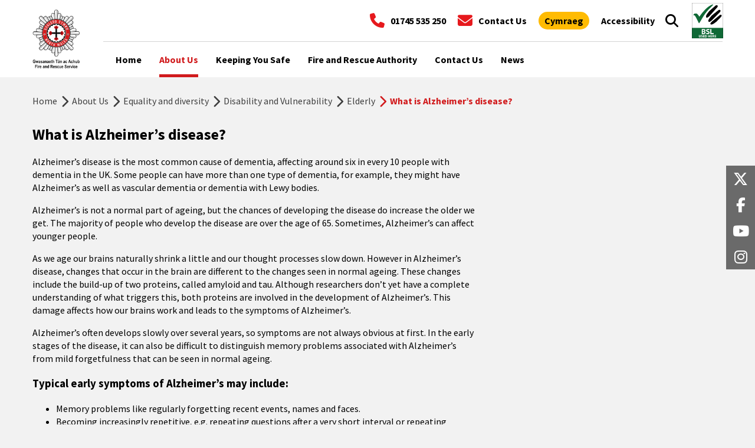

--- FILE ---
content_type: text/html; charset=utf-8
request_url: https://www.northwalesfire.gov.wales/about-us/equality-and-diversity/disability-and-vulnerability/elderly/alzheimer-s-disease/
body_size: 12670
content:
<!DOCTYPE html><html class=no-js lang=en-gb><head><style>@charset "UTF-8";img{max-width:100%;height:auto}.fa,.fa-fb:before,.fa-x-twitter:before,.fa-youtube:before,.fa-instagram:before{display:inline-block;font-family:FontAwesome;font-style:normal;font-weight:normal;line-height:1;-webkit-font-smoothing:antialiased;-moz-osx-font-smoothing:grayscale;text-decoration:none}html{font-family:sans-serif;-ms-text-size-adjust:100%;-webkit-text-size-adjust:100%;font-size:1rem}body{margin:0;font-family:'Source Sans Pro',sans-serif;-webkit-font-smoothing:antialiased;background:#f2f2f2;color:#000}footer,nav,section{display:block}a{color:#d11b1d}img{border:0}button,input{color:inherit;font:inherit;margin:0}button{overflow:visible}button{text-transform:none}input{-webkit-appearance:none;border-radius:0}button::-moz-focus-inner,input::-moz-focus-inner{border:0;padding:0}input{line-height:normal}html{color:#000;font-size:1em;line-height:1.4}img{vertical-align:middle}.contentContainer:before,.mainContent:before,.contentContainer:after,.mainContent:after{content:" ";display:table}.contentContainer:after,.mainContent:after{clear:both}ul{margin:0}*,*:before,*:after{box-sizing:border-box}@font-face{font-family:'FontAwesome';src:url("../fonts/fontawesome-webfont.eot?v=4.7.3");src:url("../fonts/fontawesome-webfont.eot?#iefix&v=4.7.3") format("embedded-opentype"),url("../fonts/fontawesome-webfont.woff?v=4.7.3") format("woff"),url("../fonts/fontawesome-webfont.ttf?v=4.7.3") format("truetype"),url("../fonts/fontawesome-webfont.svg?v=4.7.3#fontawesomeregular") format("svg");font-weight:normal;font-style:normal}.fa,.fa-fb:before,.fa-x-twitter:before,.fa-youtube:before,.fa-instagram:before{font-size:1.563rem;line-height:11px}.contentContainer{width:96%;margin:0 auto;max-width:1170px;padding:0}.mainContent{overflow:hidden}.fa-fb:before{content:""}.fa-x-twitter:before{content:""}.fa-youtube:before{content:""}.fa-instagram:before{content:""}.leftContent{width:66.6666%;padding-right:30px;float:left}@media(max-width:1023px){.leftContent{width:100%;padding-right:0}}h1{font-size:1.625rem;margin-top:0;margin-bottom:0;line-height:31px}h2{font-size:1.5rem;margin:6px 0}.fa{font-family:FontAwesome!important}.breadcrums-div{text-align:left;padding:29px 0;font-size:1rem;color:#d11b1d;font-weight:bold;clear:both}.breadcrums-div a{font-size:1rem;color:#3f3f3f;font-weight:normal}.mainContent .breadcrums-div{width:100%}.breadcrumb{margin:0;padding:0;list-style:none;line-height:24px}.breadcrumb>li{display:inline-block;vertical-align:top;padding-right:3px}.breadcrumb>li+li{position:relative;padding-left:22px}.breadcrumb>li+li:before{content:"";position:absolute;font-size:1.313rem;top:3px;left:0;display:inline-block;font-family:FontAwesome;font-style:normal;font-weight:normal;line-height:1;-webkit-font-smoothing:antialiased;-moz-osx-font-smoothing:grayscale;text-decoration:none;font-size:1.313rem;color:#3f3f3f}.breadcrumb>li+li.active:before{color:#d11b1d}.burger{font-size:0;position:relative;display:flex;flex-direction:column;justify-content:center;width:16px;height:16px}.burger>span{width:16px;height:2px;background:#fff}.burger>span:nth-child(2){margin-top:4px;margin-bottom:4px}.button-3,.header__bottom__content__burger,.input-group button{background:#000;padding:12px;line-height:1;border-radius:5px;color:#fff}footer{margin-top:20px;background:#000}footer .footerMain{background-color:#000;padding:40px 0}footer .footerMain .open-footer-reveal{-moz-appearance:none;-webkit-appearance:none;appearance:none;background:transparent;border:0;align-items:center;display:none;color:#e6191d;font-size:1.5em;font-weight:bold;padding:0;margin:20px 0}footer .footerBox{float:left;width:25%;padding-right:20px;color:#fff;margin-bottom:20px}footer .footerBox li{margin-bottom:20px;color:#fff}footer .footerSocial{list-style:none;padding-left:0}footer .footerSocial i{width:35px;vertical-align:middle;display:inline-block}footer .footerSocial a{color:#fff;text-decoration:none}footer .footerLinks{list-style:none;padding-left:0}footer .footerLinks a{color:#fff;text-decoration:none}footer .footerBox- li{display:inline-block;margin-right:1rem}footer .open-footer-reveal:after{border-top:10px solid #fff;border-right:10px solid transparent;border-left:10px solid transparent;content:"";display:block;height:0;margin-left:1rem;position:relative;right:0;top:0;width:0}footer .footerBox--links{width:75%}footer .footerBox--links .footerLinks{display:flex;justify-content:space-between;flex-wrap:wrap}footer .footerBox--links .footerLinks li{display:inline-block;width:32%;vertical-align:top}footer .footerBox--social{width:25%}@media(min-width:768px){footer{margin-top:40px}}@media(min-width:1024px){footer{margin-top:60px}}@media(min-width:1200px){footer{margin-top:80px}}@media(max-width:480px){footer .footerMain{padding:30px 0}footer .footerBox{width:100%;padding-right:0}footer .footerSocial i{width:auto}footer .footerSocial a{font-size:0}}@media(max-width:720px){footer .footerBox{width:50%;padding-right:35px}footer .footerBox:last-child{clear:both}footer .footerBox--links{width:100%}footer .footerBox--links .footerLinks li{width:48%}footer .footerBox--social{width:100%}}@media(max-width:1000px){footer .footerBox--links .footerLinks li{width:48%}}@media(max-width:400px){footer .footerSocial{display:flex;justify-content:space-between}}@media(max-width:480px){footer .footerMain{padding-left:20px;padding-right:20px}footer .footerMain .quick-links{display:none}footer .footerMain .open-footer-reveal{display:flex}footer .footer-reveal{display:none}}@media(max-width:500px){footer .footerBox--links .footerLinks li{width:100%}}input[type="text"]{-moz-appearance:none;-webkit-appearance:none;outline:solid;outline-width:1px;border:0;padding:10px;width:100%;background:#fff}::-webkit-input-placeholder{color:#000;opacity:1;font-size:.875rem}::-moz-placeholder{color:#000;opacity:1;font-size:.875rem}:-ms-input-placeholder{color:#000;opacity:1;font-size:.875rem}:-moz-placeholder{color:#000;opacity:1;font-size:.875rem}input[type="text"]{height:40px}.header{background:#fff;font-size:.875rem;position:relative;z-index:999999;display:grid;grid-template-columns:80px auto}.header__top,.header__bottom{z-index:1}.header__logo{z-index:2;grid-column:1;grid-row:1/span 2;background:#fff;display:flex;align-items:center;justify-content:center}.header__logo img{max-height:60px}.header__logo__skip{position:absolute;top:0;left:0;right:0;background:#d11b1d;color:#fff;text-align:center;opacity:0;padding:10px;transform:translateY(-999px)}.header__top{position:relative;grid-column:2;background:#fff}.header__top__links{position:relative;z-index:1;height:85px;display:flex;justify-content:flex-end;align-items:center;width:100%}.header__top__links__left{white-space:nowrap}.header__top__links__left>div{display:flex;justify-content:flex-end}.header__top__links__left>div+div{margin-top:15px}.header__top__links a{text-decoration:none;color:inherit;font-size:.8125rem;font-weight:bold}.header__top__links a+a,.header__top__links a+.a11y_tools{margin-left:10px}.header__top__links__phone{display:flex;align-items:center}.header__top__links__phone .fa{color:#e6191d;margin-right:10px}.header__bottom{border-top:solid 1px #d3d3d3;border-bottom:solid 1px #d3d3d3;background:#fff;grid-column:1/span 2}.header__bottom__content{display:flex;justify-content:space-between;align-items:center;height:60px;position:relative;z-index:1}.header__bottom__content__bsl,.header__bottom__content__burger{height:42px;width:85px;display:flex;align-items:center;justify-content:center}.header__bottom__content__bsl{background:#106836;color:#fff;font-weight:bold;text-transform:uppercase;text-align:center;border-radius:5px;line-height:.9;margin-left:auto}.header__bottom__content__bsl span{display:block;font-size:16px}.header__bottom__content__bsl span+span{font-size:10px}.header__bottom__content__burger{border:0;margin-left:10px}.header__bottom__content__burger{font-weight:bold}.header__bottom__content__burger>span+span:not(.burger){display:none}.header__bottom__content__burger .burger{margin-left:10px}.header__search__icon{width:50px;height:42px;border-radius:5px;display:flex;align-items:center;justify-content:center;border:0;background:#000;color:#fff}.header__search__icon span{font-size:22px}.header__search__icon span:nth-child(2){display:none}.header__search__form{position:fixed;background:#d11b1d;padding:0 15px;display:flex;align-items:center;top:146px;left:0;right:0;height:60px;z-index:9;opacity:0;visibility:hidden}.header__search__form form{flex:0 0 100%}.header__search__form form .button-3,.header__search__form form .input-group button{font-weight:bold;border-top-left-radius:0;border-bottom-left-radius:0}.header__navigation{position:relative;grid-column:1/span 2;visibility:hidden}.header__navigation nav{background:#fff;transform:translateY(-100%);position:absolute;top:0;left:0;right:0}@media(min-width:480px){.header__top__links a+a,.header__top__links a+.a11y_tools{margin-left:20px}}@media(min-width:1024px){.header{z-index:999999;position:fixed;top:0;left:0;right:0;max-width:100vw;padding:0 calc((100vw - 1170px)/2);grid-template-columns:120px auto 115px}.header__logo{grid-row:1/span 2}.header__logo img{max-height:100px;max-width:100px}.header__search__icon{background:unset;color:inherit}.header__search__form{background:unset;position:absolute;top:0;height:100%;right:100px;width:500px;left:auto}.header__search__form form .button-3,.header__search__form form .input-group button{font-weight:normal}.header__top{width:100%;background:unset;display:flex;flex-direction:column;margin-right:auto}.header__top>.contentContainer{flex-grow:1}.header__top .contentContainer{width:100%}.header__top__links{color:unset;height:100%;font-size:1rem;font-weight:normal;justify-content:flex-end}.header__top__links a{color:#000;font-size:1rem}.header__top__links__left{display:flex;align-items:center}.header__top__links__left>div+div{margin-top:0;margin-left:20px}.header__bottom{margin-left:auto;border-top:0;border-bottom:0;grid-row:1;grid-column:3;padding-top:5px;padding-bottom:5px}.header__bottom__content__bsl{width:auto;height:auto;background:unset;border-radius:unset}.header__bottom__content__bsl img{max-height:60px;margin-left:10px}.header__bottom__content__burger{display:none}.header__navigation{grid-row:2;grid-column:2/span 2;position:relative;top:unset;left:unset;right:unset;transform:unset;z-index:unset;overflow:visible;visibility:visible;border-top:solid 1px #d3d3d3}.header__navigation nav{position:relative;top:unset;left:unset;right:unset;transform:none;font-size:16px}.header__navigation nav ul{display:flex;align-items:center;margin-left:-15px;margin-right:-15px}.header__navigation nav ul li a{padding-right:15px}.header+div{margin-top:130px}}@media(min-width:1200px){.header__logo{justify-content:flex-start}}.nav-2 ul{list-style:none;padding:10px 0}.nav-2__link{text-decoration:none;color:inherit;font-weight:bold;padding-top:10px;padding-bottom:10px;display:block;position:relative;padding-left:15px}@media(min-width:1024px){.nav-2 ul{padding-top:0;padding-bottom:0}.nav-2__link{padding-top:19px;padding-bottom:19px}}html:after{content:"";position:fixed;top:0;left:0;right:0;bottom:0;background:rgba(0,0,0,.6);z-index:99999;opacity:0}.pill{background:#ffbb02;color:#000;padding:5px 10px;line-height:1;border-radius:99px;font-weight:bold}.search-form{line-height:1}.aboutpage h1{margin-top:0}.aboutpage h1+*{margin-top:20px}.aboutpage .mainContent{overflow:unset}@media(max-width:1023px){.aboutpage .leftContent{width:66.6666%;padding-right:20px}}@media(max-width:720px){.aboutpage .leftContent{float:left;width:100%}}@media(max-width:478px){.hide-0{display:none!important}}@media(min-width:480px) and (max-width:767px){.hide-1{display:none!important}}@media(min-width:768px) and (max-width:1023px){.hide-2{display:none!important}}@media(min-width:1024px){.hide-3{display:none!important}}.bold{font-weight:bold}.input-group{background:#fff;border-radius:5px;border:solid 1px #d3d3d3;display:flex;padding:5px}.input-group button{display:inline-block}html,body{overflow-x:hidden;max-width:100vw}@media(max-width:720px){.leftContent{padding-right:0!important}}a{text-decoration:none}</style><meta charset=utf-8><meta http-equiv=X-UA-Compatible content="IE=edge"><title>Alzheimer&#x2019;s disease - Elderly - Disability and Vulnerability - Equality and Diversity - About Us - North Wales Fire And Rescue Service</title><meta name=description content=""><meta name=keywords content=""><meta name=viewport content="width=device-width, initial-scale=1"><meta property=og:url content="https://www.northwalesfire.gov.wales/about-us/equality-and-diversity/disability-and-vulnerability/elderly/alzheimer-s-disease/"><meta property=og:type content=website><meta property=og:title content="Alzheimer’s disease - Elderly - Disability and Vulnerability  - Equality and Diversity - About Us -  North Wales Fire And Rescue Service"><meta property=og:description content=""><meta property=og:image content=https://www.northwalesfire.gov.wales/media/ijndobrv/logo.png><meta name=twitter:card content=summary_large_image><meta property=twitter:url content="https://www.northwalesfire.gov.wales/about-us/equality-and-diversity/disability-and-vulnerability/elderly/alzheimer-s-disease/"><meta name=twitter:title content="Alzheimer’s disease - Elderly - Disability and Vulnerability  - Equality and Diversity - About Us -  North Wales Fire And Rescue Service"><meta name=twitter:description content=""><meta name=twitter:image content=https://www.northwalesfire.gov.wales/media/ijndobrv/logo.png><meta name=twitter:site content="North Wales Fire and Rescue Service"><meta name=og:site_name content="North Wales Fire and Rescue Service"><meta name=og:street-address content="St Asaph Business Park"><meta name=og:locality content="St Asaph"><meta name=og:postal-code content="LL17 0JJ"><meta name=og:country-name content="United Kingdom"><meta name=og:email content=info@northwalesfire.gov.wales><meta name=og:phone_number content="01492 562300"><link rel=canonical href="https://www.northwalesfire.gov.wales/about-us/equality-and-diversity/disability-and-vulnerability/elderly/alzheimer-s-disease/"><link rel=apple-touch-icon sizes=76x76 href=/favicons/apple-touch-icon.png><link rel=icon type=image/png sizes=32x32 href=/favicons/favicon-32x32.png><link rel=icon type=image/png sizes=16x16 href=/favicons/favicon-16x16.png><link rel=manifest href=/favicons/site.webmanifest><link rel=mask-icon color=#5bbad5 href=/favicons/safari-pinned-tab.svg><link rel="shortcut icon" href=/favicons/favicon.ico><meta name=msapplication-TileColor content=#da532c><meta name=msapplication-config content=/favicons/browserconfig.xml><meta name=theme-color content=#ffffff><script integrity=sha384-pvXSwSU09c+q9mPyY++ygUHWIYRoaxgnJ/JC5wcOzMb/NVVu+IDniiB9qWp3ZNWM crossorigin=anonymous src=https://ajax.googleapis.com/ajax/libs/webfont/1.6.26/webfont.js></script><script>WebFont.load({google:{families:['Source+Sans+Pro:400,400i,700&display=swap','Rubik:300,400,700&display=swap','Open+Sans:400&display=swap']}});</script><script async src="https://www.googletagmanager.com/gtag/js?id=UA-142293013-1"></script><script>window.dataLayer=window.dataLayer||[];function gtag(){dataLayer.push(arguments);}
gtag('js',new Date());gtag('config','UA-142293013-1');</script><link rel=preload href="/static/css/style.css?v=UJeD-PtJgp5fmK2cyKGZOZlSYr1t_AMs1us7alFN2d4" as=style onload="this.onload=null;this.rel='stylesheet'"><noscript><link rel=stylesheet href="/static/css/style.css?v=UJeD-PtJgp5fmK2cyKGZOZlSYr1t_AMs1us7alFN2d4"></noscript><link rel=preload href="/static/css/custom.css?v=ZbsrdVYTphl_jbASK9g0wyru6pb_8u-L6bPgQ_lI3ks" as=style onload="this.onload=null;this.rel='stylesheet'"><noscript><link rel=stylesheet href="/static/css/custom.css?v=ZbsrdVYTphl_jbASK9g0wyru6pb_8u-L6bPgQ_lI3ks"></noscript><link rel=preload href=https://maxst.icons8.com/vue-static/landings/line-awesome/line-awesome/1.3.0/css/line-awesome.min.css as=style onload="this.onload=null;this.rel='stylesheet'"><noscript><link rel=stylesheet href=https://maxst.icons8.com/vue-static/landings/line-awesome/line-awesome/1.3.0/css/line-awesome.min.css></noscript><link rel=preload href="/static/css/mediaelementplayer.min.css?v=CAL37uwtZf6qfVIotclmcDUtP4zmXf5KXCua618yEAg" as=style onload="this.onload=null;this.rel='stylesheet'"><noscript><link rel=stylesheet href="/static/css/mediaelementplayer.min.css?v=CAL37uwtZf6qfVIotclmcDUtP4zmXf5KXCua618yEAg"></noscript><link rel=preload href=https://cdnjs.cloudflare.com/ajax/libs/font-awesome/6.6.0/css/all.min.css as=style onload="this.onload=null;this.rel='stylesheet'"><noscript><link rel=stylesheet href=https://cdnjs.cloudflare.com/ajax/libs/font-awesome/6.6.0/css/all.min.css></noscript><script>!function(T,l,y){var S=T.location,k="script",D="instrumentationKey",C="ingestionendpoint",I="disableExceptionTracking",E="ai.device.",b="toLowerCase",w="crossOrigin",N="POST",e="appInsightsSDK",t=y.name||"appInsights";(y.name||T[e])&&(T[e]=t);var n=T[t]||function(d){var g=!1,f=!1,m={initialize:!0,queue:[],sv:"5",version:2,config:d};function v(e,t){var n={},a="Browser";return n[E+"id"]=a[b](),n[E+"type"]=a,n["ai.operation.name"]=S&&S.pathname||"_unknown_",n["ai.internal.sdkVersion"]="javascript:snippet_"+(m.sv||m.version),{time:function(){var e=new Date;function t(e){var t=""+e;return 1===t.length&&(t="0"+t),t}return e.getUTCFullYear()+"-"+t(1+e.getUTCMonth())+"-"+t(e.getUTCDate())+"T"+t(e.getUTCHours())+":"+t(e.getUTCMinutes())+":"+t(e.getUTCSeconds())+"."+((e.getUTCMilliseconds()/1e3).toFixed(3)+"").slice(2,5)+"Z"}(),iKey:e,name:"Microsoft.ApplicationInsights."+e.replace(/-/g,"")+"."+t,sampleRate:100,tags:n,data:{baseData:{ver:2}}}}var h=d.url||y.src;if(h){function a(e){var t,n,a,i,r,o,s,c,u,p,l;g=!0,m.queue=[],f||(f=!0,t=h,s=function(){var e={},t=d.connectionString;if(t)for(var n=t.split(";"),a=0;a<n.length;a++){var i=n[a].split("=");2===i.length&&(e[i[0][b]()]=i[1])}if(!e[C]){var r=e.endpointsuffix,o=r?e.location:null;e[C]="https://"+(o?o+".":"")+"dc."+(r||"services.visualstudio.com")}return e}(),c=s[D]||d[D]||"",u=s[C],p=u?u+"/v2/track":d.endpointUrl,(l=[]).push((n="SDK LOAD Failure: Failed to load Application Insights SDK script (See stack for details)",a=t,i=p,(o=(r=v(c,"Exception")).data).baseType="ExceptionData",o.baseData.exceptions=[{typeName:"SDKLoadFailed",message:n.replace(/\./g,"-"),hasFullStack:!1,stack:n+"\nSnippet failed to load ["+a+"] -- Telemetry is disabled\nHelp Link: https://go.microsoft.com/fwlink/?linkid=2128109\nHost: "+(S&&S.pathname||"_unknown_")+"\nEndpoint: "+i,parsedStack:[]}],r)),l.push(function(e,t,n,a){var i=v(c,"Message"),r=i.data;r.baseType="MessageData";var o=r.baseData;return o.message='AI (Internal): 99 message:"'+("SDK LOAD Failure: Failed to load Application Insights SDK script (See stack for details) ("+n+")").replace(/\"/g,"")+'"',o.properties={endpoint:a},i}(0,0,t,p)),function(e,t){if(JSON){var n=T.fetch;if(n&&!y.useXhr)n(t,{method:N,body:JSON.stringify(e),mode:"cors"});else if(XMLHttpRequest){var a=new XMLHttpRequest;a.open(N,t),a.setRequestHeader("Content-type","application/json"),a.send(JSON.stringify(e))}}}(l,p))}function i(e,t){f||setTimeout(function(){!t&&m.core||a()},500)}var e=function(){var n=l.createElement(k);n.src=h;var e=y[w];return!e&&""!==e||"undefined"==n[w]||(n[w]=e),n.onload=i,n.onerror=a,n.onreadystatechange=function(e,t){"loaded"!==n.readyState&&"complete"!==n.readyState||i(0,t)},n}();y.ld<0?l.getElementsByTagName("head")[0].appendChild(e):setTimeout(function(){l.getElementsByTagName(k)[0].parentNode.appendChild(e)},y.ld||0)}try{m.cookie=l.cookie}catch(p){}function t(e){for(;e.length;)!function(t){m[t]=function(){var e=arguments;g||m.queue.push(function(){m[t].apply(m,e)})}}(e.pop())}var n="track",r="TrackPage",o="TrackEvent";t([n+"Event",n+"PageView",n+"Exception",n+"Trace",n+"DependencyData",n+"Metric",n+"PageViewPerformance","start"+r,"stop"+r,"start"+o,"stop"+o,"addTelemetryInitializer","setAuthenticatedUserContext","clearAuthenticatedUserContext","flush"]),m.SeverityLevel={Verbose:0,Information:1,Warning:2,Error:3,Critical:4};var s=(d.extensionConfig||{}).ApplicationInsightsAnalytics||{};if(!0!==d[I]&&!0!==s[I]){var c="onerror";t(["_"+c]);var u=T[c];T[c]=function(e,t,n,a,i){var r=u&&u(e,t,n,a,i);return!0!==r&&m["_"+c]({message:e,url:t,lineNumber:n,columnNumber:a,error:i}),r},d.autoExceptionInstrumented=!0}return m}(y.cfg);function a(){y.onInit&&y.onInit(n)}(T[t]=n).queue&&0===n.queue.length?(n.queue.push(a),n.trackPageView({})):a()}(window,document,{src:"https://js.monitor.azure.com/scripts/b/ai.2.min.js",crossOrigin:"anonymous",cfg:{connectionString:'InstrumentationKey=99a09a6a-b645-4c67-9dce-e5b0fe2336b5;IngestionEndpoint=https://uksouth-1.in.applicationinsights.azure.com/;LiveEndpoint=https://uksouth.livediagnostics.monitor.azure.com/;ApplicationId=05f2ac07-392c-4f3d-89fb-7f6cb68e55da'}});</script><body lang=en-gb><div class=wrapper><div class=header><div class=header__logo><a accesskey=2 href=#main-content class=header__logo__skip tabindex=0> Skip to Content </a> <a href="https://www.northwalesfire.gov.wales/" tabindex=0> <picture class="hide-3 hide-4" data-lazytarget=true><source data-src="https://www.northwalesfire.gov.wales/media/ijndobrv/logo.png?{0}&amp;quality=100&amp;mode=crop&amp;center=0,0&amp;bgcolor=transparent&amp;format=webp" data-webp="https://www.northwalesfire.gov.wales/media/ijndobrv/logo.png?{0}&amp;quality=100&amp;mode=crop&amp;center=0,0&amp;bgcolor=transparent&amp;format=webp" type=image/webp><source data-src="https://www.northwalesfire.gov.wales/media/ijndobrv/logo.png?{0}&amp;quality=100&amp;mode=crop&amp;center=0,0&amp;bgcolor=transparent"><img alt="North Wales Fire and Rescue Service" data-src="https://www.northwalesfire.gov.wales/media/ijndobrv/logo.png?{0}&amp;quality=100&amp;mode=crop&amp;center=0,0&amp;bgcolor=transparent" src=/images/placeholder.png title=Logo></picture> <picture class="hide-0 hide-1 hide-2" data-lazytarget=true><source data-src="https://www.northwalesfire.gov.wales/media/ijndobrv/logo.png?{0}&amp;quality=100&amp;mode=crop&amp;center=0,0&amp;bgcolor=transparent&amp;format=webp" data-webp="https://www.northwalesfire.gov.wales/media/ijndobrv/logo.png?{0}&amp;quality=100&amp;mode=crop&amp;center=0,0&amp;bgcolor=transparent&amp;format=webp" type=image/webp><source data-src="https://www.northwalesfire.gov.wales/media/ijndobrv/logo.png?{0}&amp;quality=100&amp;mode=crop&amp;center=0,0&amp;bgcolor=transparent"><img alt="North Wales Fire and Rescue Service" data-src="https://www.northwalesfire.gov.wales/media/ijndobrv/logo.png?{0}&amp;quality=100&amp;mode=crop&amp;center=0,0&amp;bgcolor=transparent" src=/images/placeholder.png title=Logo></picture> </a></div><div class=header__top><div class=contentContainer><div class=header__top__links><div class=header__top__links__left><div><a href=tel:+441745535250 class="header__top__links__phone bold"> <span class="fa fa-phone"></span> <span>01745 535 250</span> </a> <a href="https://www.northwalesfire.gov.wales/contact-us/" class="header__top__links__phone bold"> <span class="fa fa-envelope"></span> <span>Contact Us</span> </a></div><div><a href="https://www.tangogleddcymru.llyw.cymru/amdanom-ni/cydraddoldeb-ac-amrywiaeth/anabledd/elderly/alzheimer-s-disease/" hreflang=cy-GB> <span class=pill>Cymraeg</span> </a><div class=a11y_tools aria-label="Open accessibility tools"><a href=# class=reciteme><span>Accessibility</span></a></div></div></div></div></div></div><div class=header__bottom><div class=contentContainer><div class=header__bottom__content><button class="header__search__icon header__search__icon--search header__bottom__search__icon" data-search tabindex=0 accesskey=4 aria-label=Search> <span class="fa fa-search"></span> <span class="fa fa-times"></span> </button><div class=header__search__form><form action="https://www.northwalesfire.gov.wales/searchpage/" class=search-form role=search data-search-form><div class=input-group><input type=text id=header-search name=search placeholder=Search> <button class=button-3 data-search-action aria-label=Search type=submit>Search</button></div></form></div><a class=header__bottom__content__bsl alt="BSL Used Here" href=https://www.youtube.com/embed/jIKtycoedyA> <picture class="hide-0 hide-1 hide-2" data-lazytarget=true><source data-src="https://www.northwalesfire.gov.wales/media/g00nrsaz/bsl-used-here.png?{0}&amp;quality=100&amp;mode=crop&amp;center=0,0&amp;bgcolor=transparent&amp;format=webp" data-webp="https://www.northwalesfire.gov.wales/media/g00nrsaz/bsl-used-here.png?{0}&amp;quality=100&amp;mode=crop&amp;center=0,0&amp;bgcolor=transparent&amp;format=webp" type=image/webp><source data-src="https://www.northwalesfire.gov.wales/media/g00nrsaz/bsl-used-here.png?{0}&amp;quality=100&amp;mode=crop&amp;center=0,0&amp;bgcolor=transparent"><img alt="BSL Used Here" data-src="https://www.northwalesfire.gov.wales/media/g00nrsaz/bsl-used-here.png?{0}&amp;quality=100&amp;mode=crop&amp;center=0,0&amp;bgcolor=transparent" src=/images/placeholder.png title="BSL Used Here"></picture> <span class="hide-3 hide-4"> <span>BSL</span> <span>Used Here</span> </span> </a> <button class=header__bottom__content__burger data-burger> <span>Menu</span> <span>Close</span> <span class=burger> <span></span> <span>Menu</span> <span></span> </span> </button></div></div></div><div class=header__navigation><div class=contentContainer><nav class=nav-2 data-nav><ul><li><a href="https://www.northwalesfire.gov.wales/" accesskey=1 class=nav-2__link> <span>Home</span> </a><li><a href="https://www.northwalesfire.gov.wales/about-us/" class="nav-2__link nav-2__link--active"> <span>About Us</span> </a><li><a href="https://www.northwalesfire.gov.wales/keeping-you-safe/" class=nav-2__link> <span>Keeping You Safe</span> </a><li><a href="https://www.northwalesfire.gov.wales/fire-and-rescue-authority/" class=nav-2__link> <span>Fire and Rescue Authority</span> </a><li><a href="https://www.northwalesfire.gov.wales/contact-us/" class=nav-2__link> <span>Contact Us</span> </a><li class=last><a href="https://www.northwalesfire.gov.wales/news/" class=nav-2__link> <span>News</span> </a></ul></nav></div></div></div><div class=main id=main-content><section class="contentContainer aboutpage singlecolumnContent"><div class=mainContent><div class=breadcrums-div><ol class=breadcrumb aria-label="You are here"><li><a href="https://www.northwalesfire.gov.wales/" title=Home target=_self>Home</a><li><a href="https://www.northwalesfire.gov.wales/about-us/" title="About Us" target=_self>About Us</a><li><a href="https://www.northwalesfire.gov.wales/about-us/equality-and-diversity/" title="Equality and  diversity " target=_self>Equality and diversity </a><li><a href="https://www.northwalesfire.gov.wales/about-us/equality-and-diversity/disability-and-vulnerability/" title="Disability and Vulnerability " target=_self>Disability and Vulnerability </a><li><a href="https://www.northwalesfire.gov.wales/about-us/equality-and-diversity/disability-and-vulnerability/elderly/" title=Elderly target=_self>Elderly</a><li class=active>What is Alzheimer&#x2019;s disease?</ol></div><div class=leftContent id=readPanel1><h1>What is Alzheimer&#x2019;s disease?</h1><div><p>Alzheimer’s disease is the most common cause of dementia, affecting around six in every 10 people with dementia in the UK. Some people can have more than one type of dementia, for example, they might have Alzheimer’s as well as vascular dementia or dementia with Lewy bodies.<p>Alzheimer’s is not a normal part of ageing, but the chances of developing the disease do increase the older we get. The majority of people who develop the disease are over the age of 65. Sometimes, Alzheimer’s can affect younger people.<p>As we age our brains naturally shrink a little and our thought processes slow down. However in Alzheimer’s disease, changes that occur in the brain are different to the changes seen in normal ageing. These changes include the build-up of two proteins, called amyloid and tau. Although researchers don’t yet have a complete understanding of what triggers this, both proteins are involved in the development of Alzheimer’s. This damage affects how our brains work and leads to the symptoms of Alzheimer’s.<p>Alzheimer’s often develops slowly over several years, so symptoms are not always obvious at first. In the early stages of the disease, it can also be difficult to distinguish memory problems associated with Alzheimer’s from mild forgetfulness that can be seen in normal ageing.<h3>Typical early symptoms of Alzheimer’s may include:</h3><ul><li>Memory problems like regularly forgetting recent events, names and faces.<li>Becoming increasingly repetitive, e.g. repeating questions after a very short interval or repeating behaviours and routines.<li>Regularly misplacing items or putting them in odd places.<li>Confusion about the date or time of day.<li>People may be unsure of their whereabouts or get lost, particularly in unfamiliar places.<li>Problems communicating or finding the right words.<li>Some people become low in mood, anxious or irritable. Others may lose self-confidence or show less interest in what’s happening around them.</ul><h3>As the disease develops</h3><p>Alzheimer’s develops over time, but the speed of change varies between people. <br>As Alzheimer’s progresses, symptoms may include:<ul><li>Memory and thinking skills. People will find that their ability to remember, think and make decisions worsens.<li>Communication and language become more difficult.<li>People may have difficulty recognising household objects or familiar faces.<li>Carrying out day-to-day tasks becomes harder, for example using a TV remote control, phone or kitchen appliance. People may also have difficulty locating objects in front of them.<li>Changes in sleep patterns often occur.<li>Some people become sad, depressed or frustrated about the challenges they face. Anxieties are also common, and people may seek extra reassurance or become fearful or suspicious.<li>People may have problems walking, be unsteady on their feet, find swallowing food more difficult or have seizures.<li>People may experience hallucinations, where they see or hear things that are not there. Others may believe things to be true that haven’t actually happened, known as ‘delusions’.<li>People gradually require more help with daily activities like dressing, eating and using the toilet.</ul><p>Diagnosing Alzheimer’s is important. It means you can get the right support and treatments. It also means you can plan for the future. If you are worried about your memory or health, you should talk to your doctor.<p>If your doctor suspects Alzheimer’s or another type of dementia, they may refer you to a memory clinic or another specialist clinic.<p>Currently there is no way to diagnose any type of dementia with 100% accuracy. Your doctor will make a clinical judgement about the most likely diagnosis to explain your symptoms based on the information they collect from these assessments and tests.<p>If you are assessed for the possibility of having Alzheimer’s or another form of dementia, you can choose not to know the diagnosis. You can also choose who else can know about your diagnosis.<p>People with Alzheimer’s disease might benefit from taking some prescription medications like a cholinesterase inhibitor. These medications do not slow down progression of Alzheimer’s but are used to treat some of the symptoms people have.<p>Alzheimer’s has a huge impact on someone’s life, as well as on their family and carers. <br>There is practical and emotional support available to help.<br>Accessing services and support can make a real and positive difference to someone with dementia and their family. Some services are provided by local authorities, others can be arranged through your doctor.<h3>Improving fire safety at home for people with Alzheimer’s</h3><p>Fire safety at home is an important issue for everyone and particularly for people living with Alzheimer’s getting the right help could make a big difference to how long someone is able to remain independent.<p>Very often the person will have lived in their area for a long time will know all their neighbours and their surroundings will be familiar. If as a result of their smoking risk they had to be taken away from those familiar surroundings that would be a great shame as it would add to their confusion and would impact further on the person’s wellbeing.<p>For a smoker NWFRS will install smoke alarms, fire resisting ashtrays and provide fire retardant bedding and throws for the furniture, as a result of which a smoker may be able to stay at home longer<h3>Focus on prevention</h3><p>The Fire and Rescue Service have become much more focused on prevention in the last 15 years and they increasingly recognise that some people - including older people and people with Alzheimer’ and Dementia - need additional support.<p>One of our team will arrange a visit to the home and conduct a Safe and Well Check, providing smoke alarms, fire retardant bedding packs and other equipment, they also put people in touch with agencies that can offer additional safety measures.<p>Every person’s circumstances is unique and as a result has different needs. Each visit we carry out will be tailored specifically to that person's needs and wishes.' Once the person is known to us we can work with them and our partners to put safety measures in place.<h3>Fire hazards</h3><p>Because of the nature of the illness fire becomes more of a risk as the Alzheimer/Dementia progresses for a number of reasons.<ul><li>People with dementia can go back to old ways of doing things:<li>Using old-fashioned chip pans<li>Putting electric kettles on the hob, causing them to melting and start a fire, or leaving electric or gas heaters near to curtains or furniture, using these fires to dry their clothes.<li>Forgetfulness or confusion about how to use equipment such as microwaves can also cause problems.<li>Getting the time muddle up putting things on for far too long or confusing seconds and minutes</ul><h3>In case of fire</h3><p>People with Alzheimer’s/Dementia may find it more difficult to escape or understand the situation if a fire starts.<p>Once a person is known to the Service as vulnerable, we can put a note on the 999 Control System that will come up if there's a callout to their home, so the firefighters attending the incident will know ahead of their arrival that there is someone living at the address who is vulnerable.<p>All fire and rescue services have a duty to provide fire safety advice. If you would like further advice please get in touch with North Wales Fire and Rescue service to explain yours or your relative’s situation and ask us for advice.</div></div></div></section></div><div class=root_footer></div></div><footer id=footer><div class=footerMain><section class=contentContainer><button aria-label="aria-label Quick Links Toggle" id=open-footer-reveal class=open-footer-reveal>Quick Links</button><div class="footer-reveal footerBox footerBox--links"><h2 class=quick-links>Quick Links</h2><ul class=footerLinks><li><a href="https://www.northwalesfire.gov.wales/accessibility-statement/">Accessibility Statement</a><li><a href="https://www.northwalesfire.gov.wales/freedom-of-information/">Freedom of Information</a><li><a href="https://www.northwalesfire.gov.wales/cookie-policy/">Cookie policy</a><li><a href="https://www.northwalesfire.gov.wales/general-privacy-notice/">General Privacy Notice</a><li><a href="https://www.northwalesfire.gov.wales/copyright-and-disclaimer/">Copyright and Disclaimer</a><li><a href="https://www.northwalesfire.gov.wales/contact-us/">Contact Us</a><li><a href="https://www.northwalesfire.gov.wales/about-us/recruitment-and-vacancies/">Recruitment and Vacancies</a><li><a href="https://www.northwalesfire.gov.wales/about-us/who-we-are/">Who we are </a><li><a href="https://www.northwalesfire.gov.wales/about-us/stations/">Our fire stations</a><li><a href="https://www.northwalesfire.gov.wales/keeping-you-safe/">Keeping You Safe</a><li><a href="https://www.northwalesfire.gov.wales/fire-and-rescue-authority/">Fire and Rescue Authority</a><li><a href="https://www.northwalesfire.gov.wales/about-us/publications/">Publications</a><li><a href="https://www.northwalesfire.gov.wales/contact-us/complaints-policy/">Complaints Policy</a><li><a href="https://www.northwalesfire.gov.wales/contact-us/find-us/">Find Us</a><li><a href="https://www.northwalesfire.gov.wales/about-us/service-control/">Service control</a><li><a href="https://www.northwalesfire.gov.wales/keeping-you-safe/road-safety/">Road safety</a><li><a href="https://www.northwalesfire.gov.wales/keeping-you-safe/at-home/">At Home</a><li><a href="https://www.northwalesfire.gov.wales/site-map/" accesskey=0>Site map</a></ul></div><div class="footerBox footerBox--social footerBox- lastBox-"><h2>Connect With Us</h2><ul class=footerSocial><li><a href="https://twitter.com/intent/user?screen_name=NorthWalesFire" aria-label=Twitter rel="noopener noreferrer"> <i aria-hidden=true class=fa-x-twitter></i> </a><li><a href=https://www.facebook.com/Northwalesfireservice aria-label=Facebook rel="noopener noreferrer"> <i aria-hidden=true class=fa-fb></i> </a><li><a href="https://www.youtube.com/user/nwalesfireservice?feature=watch" aria-label=YouTube rel="noopener noreferrer"> <i aria-hidden=true class=fa-youtube></i> </a><li><a href="https://www.instagram.com/northwalesfire/" aria-label=Instagram rel="noopener noreferrer"> <i aria-hidden=true class=fa-instagram></i> </a></ul></div></section></div><div class=footerBottom><section class=contentContainer><div class=footerLogo><picture data-lazytarget=true><source data-src="https://www.northwalesfire.gov.wales/media/dddhhgwg/footerlogopng.png?{0}&amp;quality=100&amp;mode=crop&amp;center=0,0&amp;bgcolor=transparent&amp;format=webp" data-webp="https://www.northwalesfire.gov.wales/media/dddhhgwg/footerlogopng.png?{0}&amp;quality=100&amp;mode=crop&amp;center=0,0&amp;bgcolor=transparent&amp;format=webp" type=image/webp><source data-src="https://www.northwalesfire.gov.wales/media/dddhhgwg/footerlogopng.png?{0}&amp;quality=100&amp;mode=crop&amp;center=0,0&amp;bgcolor=transparent"><img alt="North Wales Fire and Rescue Service logo" data-src="https://www.northwalesfire.gov.wales/media/dddhhgwg/footerlogopng.png?{0}&amp;quality=100&amp;mode=crop&amp;center=0,0&amp;bgcolor=transparent" src=/images/placeholder.png title=footerLogo.png></picture><h1>North Wales Fire and Rescue Service</h1></div><div class=copyright><p>North Wales Fire and Rescue Service &#xA9; 2026</div></section></div><div class=contentContainer><div class="backToTop hidden" role=button tabindex=0>Back to top</div></div></footer><div class=socialIcons><a href="https://twitter.com/intent/user?screen_name=NorthWalesFire" rel="noopener noreferrer"> <i class=fa-x-twitter> <span class=a11y>Twitter</span> </i> </a> <a href=https://www.facebook.com/Northwalesfireservice rel="noopener noreferrer"> <i class=fa-fb> <span class=a11y>Facebook</span> </i> </a> <a href="https://www.youtube.com/user/nwalesfireservice?feature=watch" rel="noopener noreferrer"> <i class=fa-youtube> <span class=a11y>YouTube</span> </i> </a> <a href="https://www.instagram.com/northwalesfire/" rel="noopener noreferrer"> <i class=fa-instagram> <span class=a11y>Instagram</span> </i> </a><div class=clearfix></div></div><div class=overlay></div><div class=windowPopup id=newspopup><div class=windowBody><h1>Thank you for your email address</h1><p>We will shortly provide you with the appropriate information.</p><a href=# class=doneBtn>Done</a></div></div><div class=windowPopup id=freeSmokepopup><div class=windowBody><h1>Thank you for your request</h1><p></p><a href=# class=doneBtn>Done</a></div></div><script src="/static/js/src/jquery-3.7.1.js?v=6440qEDaqjKqrIVfk4x21neDBVsbef6XUR5dUCKBv_E" defer></script><script src="/static/js/src/jqueryValidate-1-19-5.js?v=AHCgG3H5BaV2T61ZtZanaqe32q2F_jRZLjFxNcSaOgQ" defer></script><script src="/static/js/src/mediaElementAndPlayer.js?v=RZyn8mr6Qc76e6wtZurnvtEt--z7k1OD1oOsLIc3ucY" defer></script><script src="/static/js/src/modernizr.js?v=ThNuODeM_Uo7eWHp8vYhipq3hBs3Pka5qJ-iZlATIbU" defer></script><script src="/static/js/src/nwfra.en.custom.js?v=9gH8TUOXMMfdJxSAlih_K0D9vS0SY7FFcdbFL2wfBxE" defer></script><script src="/static/js/src/nwfra.en.header.js?v=7hbGosQRS8KFxGg1e01ouZHZX_Ra0IvrCva2iY7GCTU" defer></script><script src="/static/js/src/nwfra.en.main.js?v=ZoUiIl648Wb6PvOufzCo3yjqC8H1Kls49bl6heypIjU" defer></script><script src="/static/js/src/nwfra.en.overlay.js?v=l1ssELONSxtytDBny0sFbfEZcM0m3eSOvdMi47jYGe0" defer></script><script src="/static/js/src/nwfra.en.plugins.js?v=Zb-oVIGpnnY8GOoB5fHhrVvNGyJTIllJzCv968JRA7A" defer></script><script src=https://cc.cdn.civiccomputing.com/9/cookieControl-9.x.min.js defer></script><script src="/static/js/src/nwfra.en.cookieControl.js?v=ubheGR7_b8dNsyyUxtXyp_dj4EC6HiUcpheXG_oOUyc" defer></script><script src="/static/js/src/LazyResponsiveImages.js?v=HPotd5nc3_2f_QucugDPCaZV5CPIZQ4KmGLHihP5HAE" defer></script>

--- FILE ---
content_type: text/css; charset=UTF-8
request_url: https://www.northwalesfire.gov.wales/static/css/custom.css?v=ZbsrdVYTphl_jbASK9g0wyru6pb_8u-L6bPgQ_lI3ks
body_size: 381
content:
.YT_video{aspect-ratio:16/9}.leftContent .newPost{padding:20px 50px 20px 0}.breadcrumb>li+li:before{left:3px!important}.icon-list .icon-picture{margin-right:20px;width:30px}.input,input[type=text],input[type=email],input[type=number],input[type=password],input[type=tel],input[type=search],input[type=date],select,textarea{outline-offset:-1px}.page-title+.newsUL{margin-top:8px}

--- FILE ---
content_type: text/javascript; charset=UTF-8
request_url: https://www.northwalesfire.gov.wales/static/js/src/nwfra.en.header.js?v=7hbGosQRS8KFxGg1e01ouZHZX_Ra0IvrCva2iY7GCTU
body_size: 888
content:
class Header{constructor(n){this.scope=n;this.burger=n.querySelector("[data-burger]");this.searchButtons=n.querySelectorAll("[data-search]");this.seachForm=n.querySelector("[data-search-form]");this.searchinput=this.seachForm.querySelector("input");this.searchAction=this.seachForm.querySelector("[data-search-action]");this.burgerIcon=this.burger.querySelector(".burger");this.nav=n.querySelector("[data-nav]");this.navLinks=this.nav.getElementsByTagName("a");this.menuOpen=!1;this.searchOpen=!1;this.shiftPressed=!1;this.input=n.querySelector(".search-form input");this.bindEvents()}bindEvents(){this.scope.addEventListener("keydown",n=>{n.key==="Shift"&&(this.shiftPressed=!0)});this.scope.addEventListener("keyup",n=>{n.key==="Shift"&&(this.shiftPressed=!1)});this.burger.addEventListener("click",()=>{this.toggleMenu()});this.searchButtons.forEach(n=>{n.addEventListener("click",()=>{this.toggleSearch()})});this.searchinput.addEventListener("blur",()=>{this.shiftPressed&&this.closeSearch()});this.searchAction.addEventListener("keydown",n=>{n.key!=="Tab"||this.shiftPressed||this.closeSearch()});this.navLinks[this.navLinks.length-1].addEventListener("blur",()=>{this.shiftPressed||this.closeMenu()});this.navLinks[0].addEventListener("blur",()=>{this.shiftPressed&&this.closeMenu()});this.input.setAttribute("tabindex","-1")}openMenu(){this.searchOpen?this.closeSearch():Overlay.openOverlay([0,1,2]);this.scope.classList.add("header--open");this.burgerIcon.classList.add("burger--active");this.menuOpen=!0;this.navLinks[0].focus()}closeMenu(){this.searchOpen||Overlay.closeOverlay([0,1,2]);this.scope.classList.remove("header--open");this.burgerIcon.classList.remove("burger--active");this.menuOpen=!1}openSearch(){this.scope.classList.add("header--open--search");this.input.setAttribute("tabindex","0");this.seachForm.querySelector("input").focus();this.searchOpen=!0;this.menuOpen?this.closeMenu():Overlay.openOverlay([0,1,2])}closeSearch(){this.scope.classList.remove("header--open--search");this.searchOpen=!1;this.input.setAttribute("tabindex","-1");this.menuOpen||Overlay.closeOverlay([0,1,2])}toggleMenu(){this.menuOpen?this.closeMenu():this.openMenu()}toggleSearch(){this.searchOpen?this.closeSearch():this.openSearch()}}document.addEventListener("DOMContentLoaded",function(){document.querySelectorAll(".header").forEach(n=>{new Header(n)})})

--- FILE ---
content_type: text/javascript; charset=UTF-8
request_url: https://www.northwalesfire.gov.wales/static/js/src/nwfra.en.main.js?v=ZoUiIl648Wb6PvOufzCo3yjqC8H1Kls49bl6heypIjU
body_size: 4365
content:
function addSlider(){var n=$(".communityNews");$(".communityNews").length>0&&n.removeClass("noSlider")}function removeSlider(){var n=$(".communityNews");$(".communityNews").length>0&&n.addClass("noSlider")}function checkVisible(n,t){t=t||"visible";var u=$(window).height(),i=$(window).scrollTop(),r=$(n).offset().top,f=$(n).height();return t=="visible"?r<u+i&&r>i-f:t=="above"?r<u+i:void 0}function validateEmail(n){return/[a-zA-Z0-9_.+-]+@[a-zA-Z0-9-]+.[a-zA-Z0-9-.]+/.test(n)}function GetQueryStringParams(n){for(var i,u=window.location.search.substring(1),r=u.split("&"),t=0;t<r.length;t++)if(i=r[t].split("="),i[0]==n)return i[1]}function labnolThumb(n){return'<img src="https://i.ytimg.com/vi/{ID}/hqdefault.jpg" alt="YouTube video">'.replace("{ID}",n)+'<div class="play"><\/div>'}function labnolIframe(){var n=document.createElement("iframe");n.setAttribute("src","https://www.youtube-nocookie.com/embed/"+this.dataset.id+"?autoplay=1&amp;rel=0");n.setAttribute("frameborder","0");n.setAttribute("allowfullscreen","1");this.parentNode.replaceChild(n,this)}function loadScript(n,t){var i=document.createElement("script");i.type="text/javascript";i.readyState?i.onreadystatechange=function(){("loaded"==i.readyState||"complete"==i.readyState)&&(i.onreadystatechange=null,void 0!=t&&t())}:void 0!=t&&(i.onload=function(){t()});i.src=n;document.getElementsByTagName("head")[0].appendChild(i)}function _rc(n){var r,i,t;for(n+="=",r=document.cookie.split(";"),i=0;i<r.length;i++){for(t=r[i];" "==t.charAt(0);)t=t.substring(1,t.length);if(0==t.indexOf(n))return t.substring(n.length,t.length)}return null}function loadService(n){for(var i=serviceUrl+serviceKey,t=0;t<loaded.length;t++)if(loaded[t]==i)return;loaded.push(i);loadScript(serviceUrl+serviceKey,function(){"function"==typeof _reciteLoaded&&_reciteLoaded();"function"==typeof n&&n();Recite.load(options);Recite.Event.subscribe("Recite:load",function(){Recite.enable()})})}function onRecaptchCallback(n){submitToken(n)}function loadRecaptchaScript(){if(!document.getElementById("recaptcha-script")){const n=document.createElement("script");n.id="recaptcha-script";n.src="https://www.google.com/recaptcha/api.js?render=explicit";n.async=!0;n.defer=!0;n.onload=()=>{const n=()=>{grecaptcha.render("recaptcha",{sitekey:sitekey,size:"invisible",callback:callback,badge:"bottomright"})};checkAndExecuteCallback(n)};document.head.appendChild(n)}}function checkAndExecuteCallback(n){let t=0;const u=10;let i=100;const r=()=>{typeof grecaptcha!="undefined"?grecaptcha.ready(()=>{n()}):t<u?(t++,i*=2,setTimeout(r,i)):console.error("reCAPTCHA still not ready after multiple retries. Max retries exceeded.")};r()}function submitToken(n){activeForm.elements.RecaptchaToken.value=n;submit(activeForm)}function submitForm(n){if(!n.valid())return!1;typeof grecaptcha=="undefined"?submit(n):grecaptcha.execute()}var div,n,v;window.rsConf={general:{usePost:!0}};var _windowWidth=window.innerWidth||$(window).width(),mapLoad=!1,_view=0;_view=_windowWidth<481?1:_windowWidth>=481&&_windowWidth<721?2:_windowWidth>=721&&_windowWidth<1023?3:_windowWidth>=1024&&_windowWidth<1401?4:5;_view<=2&&(mapLoad=!0);$(function(){if(_view==1?addSlider():_view==2?addSlider():_view==3?removeSlider():_view==4?removeSlider():_view==5&&removeSlider(),$(".toggleMenu").length>0)$("nav").on("click",".toggleMenu",function(n){n.preventDefault();var t=$(this);t.attr("aria-expanded")==="false"?t.attr("aria-expanded","true"):t.attr("aria-expanded","false");t.find(".open").length>0?(t.next().stop().slideUp(),t.find(".arrow").removeClass("open")):(t.next().stop().slideDown(),t.find(".arrow").addClass("open"))});if($(".toggleMenu").length>0)$(".currentSection").on("click",".toggleMenu",function(n){n.preventDefault();var t=$(this);t.find(".open").length>0?(t.next().stop().slideUp(),t.find(".arrowMenu").removeClass("open")):(t.next().stop().slideDown(),t.find(".arrowMenu").addClass("open"))});if($(".backToTop").length>0){$(".backToTop").on("click",function(){n()});$(".backToTop").on("keypress",function(){var t=event.keyCode?event.keyCode:event.which;t=="13"&&n()});function n(){$("html,body").animate({scrollTop:0},500);$(".logoContent").focus()}}if($(".aminus").length>0){$(".aminus").on("click",function(n){n.preventDefault();$("body").addClass("smallFont").removeClass("largeFont")});$(".aPlus").on("click",function(n){n.preventDefault();$("body").addClass("largeFont").removeClass("smallFont")});$(".aNormal").on("click",function(n){n.preventDefault();$("body").removeClass("smallFont").removeClass("largeFont")})}if($(".slideshow").length>0&&$(".slideshow").responsiveSlides({pager:!0}),$(".commNews").length>0&&$(".commNews").responsiveSlides({auto:!1,nav:!0,prevText:"",nextText:"",namespace:"commSlider"}),$(".overlay").length>0)$(".overlay, .windowPopup .doneBtn").on("click",function(){$(".windowPopup").slideUp(300,function(){$(".overlay").fadeOut(100)});$(".error").hide()});$("body").on("click",function(n){if(_view<=2&&$(".nav").is(":visible")){var t=$(n.target);t.closest("nav").length||($(".nav").slideUp(),$("nav").find(".arrow").removeClass("open"))}});$("body").on("click",function(n){if(_view<=2&&$(".rightContent #side").is(":visible")){var t=$(n.target);t.closest(".currentSection").length||($("#side").slideUp(),$(".currentSection").find(".arrowMenu").removeClass("open"))}});$("body").on("click",function(n){if(_view<=2&&$(".rightContent .LatestNews").is(":visible")){var t=$(n.target);t.closest(".currentSection").length||($(".LatestNews").slideUp(),$(".currentSection").find(".arrowMenu").removeClass("open"))}});$(".dropdown").length>0&&$(".dropdown").each(function(){$(this).ddslick({width:"100%"})});$("#chooseStation").length>0&&($("#chooseStation").ddslick({width:"100%"}),$("body").hasClass("Welsh")?$(".chooseStationDiv .dd-selected-text").html("Dewisiwch orsaf"):$(".chooseStationDiv .dd-selected-text").html("Choose a station"));_windowWidth<481&&$("#coverItLive").length>0&&$("#coverItLive").append('<iframe src="http://www.coveritlive.com/index2.php/option=com_altcaster/task=viewaltcast/altcast_code=41f2f439ae/height=750/width=100/entryLoc=bottom/titlePage=on" scrolling="no" height="750px" width="100%" frameBorder="0" allowTransparency="true"  ><a href="http://www.coveritlive.com/mobile.php?option=com_mobile&task=viewaltcast&altcast_code=41f2f439ae" >Live Q & A with North Wales Police and North Wales Fire and Rescue Service<\/a><\/iframe> ');_windowWidth>481&&_windowWidth<721&&$("#coverItLive").length>0&&$("#coverItLive").append('<iframe src="http://www.coveritlive.com/index2.php/option=com_altcaster/task=viewaltcast/altcast_code=41f2f439ae/height=750/width=425/entryLoc=bottom/titlePage=on" scrolling="no" height="750px" width="100%" frameBorder="0" allowTransparency="true"  ><a href="http://www.coveritlive.com/mobile.php?option=com_mobile&task=viewaltcast&altcast_code=41f2f439ae" >Live Q & A with North Wales Police and North Wales Fire and Rescue Service<\/a><\/iframe> ');_windowWidth>721&&_windowWidth<=1023&&$("#coverItLive").length>0&&$("#coverItLive").append('<iframe src="http://www.coveritlive.com/index2.php/option=com_altcaster/task=viewaltcast/altcast_code=41f2f439ae/height=750/width=425/entryLoc=bottom/titlePage=on" scrolling="no" height="750px" width="100%" frameBorder="0" allowTransparency="true"  ><a href="http://www.coveritlive.com/mobile.php?option=com_mobile&task=viewaltcast&altcast_code=41f2f439ae" >Live Q & A with North Wales Police and North Wales Fire and Rescue Service<\/a><\/iframe>');_windowWidth>=1024&&$("#coverItLive").length>0&&$("#coverItLive").append('<iframe src="http://www.coveritlive.com/index2.php/option=com_altcaster/task=viewaltcast/altcast_code=41f2f439ae/height=750/width=630/entryLoc=bottom/titlePage=on" scrolling="no" height="750px" width="100%" frameBorder="0" allowTransparency="true"  ><a href="http://www.coveritlive.com/mobile.php?option=com_mobile&task=viewaltcast&altcast_code=41f2f439ae" >Live Q & A with North Wales Police and North Wales Fire and Rescue Service<\/a><\/iframe>');_view<=2?$(".backToTop").removeClass("hidden"):$(".backToTop").addClass("hidden");$(window).on("load",function(){$(".stButton").remove()});$(".dd-selected-text").text($("#stationName").val());$("#chooseStation .dd-option").on("click",function(){var n=$(this).find("input").val();window.location.href=n});$(".audiofile").mediaelementplayer();$(".parentOpen").trigger("click")});$(window).on("load",function(){$("#main").length>0&&($(".loader").hide(),$("#tiles li").show());$(".preLoader").length>0&&$(".preLoader").hide()});$(window).on("resize",function(){var n=window.innerWidth||$(window).width(),t=0,i;t=n<481?1:n>=481&&n<721?2:n>=721&&n<1023?3:n>=1024&&n<1401?4:5;_view!=t&&(t===1?addSlider():t===2?addSlider():t===3?removeSlider():t===4?removeSlider():t===5&&removeSlider(),t<=2?$(".backToTop").removeClass("hidden"):$(".backToTop").addClass("hidden"),n>2&&($("ul.nav").removeAttr("style"),i=$(".toggleMenu"),i.find(".open").length>0&&i.find(".arrowMenu").removeClass("open")),n>2&&($("#side").removeAttr("style"),i=$(".toggleMenu"),i.find(".open").length>0&&i.find(".arrow").removeClass("open")),n<481&&$("#coverItLive").length>0&&($("#coverItLive").empty(),$("#coverItLive").append('<iframe src="http://www.coveritlive.com/index2.php/option=com_altcaster/task=viewaltcast/altcast_code=41f2f439ae/height=750/width=245/entryLoc=bottom/titlePage=on" scrolling="no" height="750px" width="100%" frameBorder="0" allowTransparency="true"  ><a href="http://www.coveritlive.com/mobile.php?option=com_mobile&task=viewaltcast&altcast_code=41f2f439ae" >Live Q & A with North Wales Police and North Wales Fire and Rescue Service<\/a><\/iframe> ')),n>481&&n<721&&($("#coverItLive").empty(),$("#coverItLive").length>0&&$("#coverItLive").append('<iframe src="http://www.coveritlive.com/index2.php/option=com_altcaster/task=viewaltcast/altcast_code=41f2f439ae/height=750/width=425/entryLoc=bottom/titlePage=on" scrolling="no" height="750px" width="100%" frameBorder="0" allowTransparency="true"  ><a href="http://www.coveritlive.com/mobile.php?option=com_mobile&task=viewaltcast&altcast_code=41f2f439ae" >Live Q & A with North Wales Police and North Wales Fire and Rescue Service<\/a><\/iframe> ')),n>721&&n<=1023&&$("#coverItLive").length>0&&($("#coverItLive").empty(),$("#coverItLive").append('<iframe src="http://www.coveritlive.com/index2.php/option=com_altcaster/task=viewaltcast/altcast_code=41f2f439ae/height=750/width=425/entryLoc=bottom/titlePage=on" scrolling="no" height="750px" width="100%" frameBorder="0" allowTransparency="true"  ><a href="http://www.coveritlive.com/mobile.php?option=com_mobile&task=viewaltcast&altcast_code=41f2f439ae" >Live Q & A with North Wales Police and North Wales Fire and Rescue Service<\/a><\/iframe>')),n>=1024&&$("#coverItLive").length>0&&($("#coverItLive").empty(),$("#coverItLive").append('<iframe src="http://www.coveritlive.com/index2.php/option=com_altcaster/task=viewaltcast/altcast_code=41f2f439ae/height=750/width=630/entryLoc=bottom/titlePage=on" scrolling="no" height="750px" width="100%" frameBorder="0" allowTransparency="true"  ><a href="http://www.coveritlive.com/mobile.php?option=com_mobile&task=viewaltcast&altcast_code=41f2f439ae" >Live Q & A with North Wales Police and North Wales Fire and Rescue Service<\/a><\/iframe>')),n>2&&$(".LatestNews").length>0&&$(".LatestNews").removeAttr("style"),$("#gmap_canvas").length>0&&n>=3&&mapLoad==!0&&(mapLoad=!1,init_map("gmap_canvas")),_view=t,_windowWidth=n)});$("html").addClass("js");$(function(){$("#side").accordion({});$("html").removeClass("js");$("a.trigger span").on("click",function(n){n.preventDefault()})});$(".sub-nav").on("click",function(){$(this).next().slideToggle();$(this).toggleClass("active")});$(".side-nav__level-2 .sub-nav").on("keypress",function(n){(n.key===" "||n.key==="Enter")&&(n.preventDefault(),$(this).next("ul").slideToggle(),$(this).toggleClass("active"),console.log("Space pressed"))});$(window).on("scroll",function(){_view<=2&&(checkVisible($(".footerMain"))?$(".backToTop").slideDown():$(".backToTop").slideUp())});$(".contactHeader").on("click",function(){$(".contactHeader iframe").css("pointer-events","auto")});$(".contactHeader").on("mouseleave",function(){$(".contactHeader iframe").css("pointer-events","none")});$(".newsLi").each(function(){$(this).on("click",function(){$(this).find(".readmore")[0].click()})});$(".landing-section__toggle").on("click",function(){$(this).children("i").toggleClass("fa-plus-circle");$(this).children("i").toggleClass("fa-minus-circle");$(this).siblings(".landing-section__more").slideToggle();$(this).children(".toggleShow").toggle();$(this).children(".toggleHide").toggle()});$("#open-footer-reveal").on("click",function(){$(".footer-reveal").slideToggle()});for(v=document.getElementsByClassName("youtube-player"),n=0;n<v.length;n++)v[n].dataset.id!==undefined&&(div=document.createElement("div"),div.setAttribute("data-id",v[n].dataset.id),div.innerHTML=labnolThumb(v[n].dataset.id),div.onclick=labnolIframe,v[n].appendChild(div));var serviceUrl="https://api.reciteme.com/asset/js?key=",serviceKey="5d241bb6ef6749c97970a94b7b8341bfeb78c6f7",options={},autoLoad=!1,enableFragment="#reciteEnable",loaded=[],frag=!1;window.location.hash===enableFragment&&(frag=!0);"true"==_rc("Recite.Persist")&&loadService();(autoLoad&&"false"!=_rc("Recite.Persist")||frag)&&(document.addEventListener?document.addEventListener("DOMContentLoaded",function(){loadService()}):loadService());$(".reciteme").on("click",function(){return loadService(),!1})